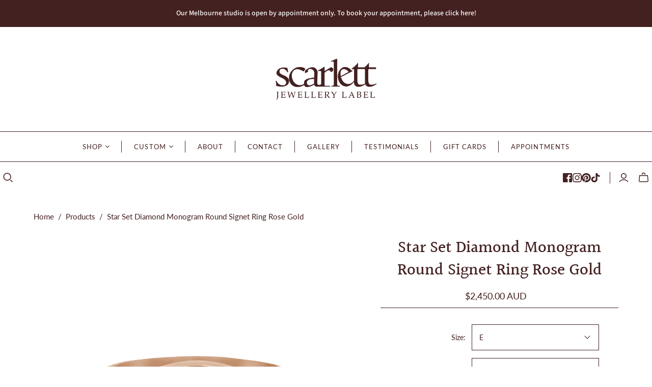

--- FILE ---
content_type: text/css
request_url: https://scarlettjewellerylabel.com/cdn/shop/t/135/assets/custom.css?v=36946025927576802911758000413
body_size: -457
content:
.main-header-mt .mega-menu-link{padding:0}.mt-product-gallery .product-gallery--navigation{display:flex;flex-direction:column}.mt-product-gallery .thumbnail-img img{width:100%}.content-area .product-media-details{position:sticky;top:0}.thumbnail-img{width:100%}@media only screen and (max-width: 600px){.main-header-mt .mega-menu-link{padding:0 15px}.thumbnail-img{width:auto}.fluid-width-video-wrapper iframe{width:100%}}
/*# sourceMappingURL=/cdn/shop/t/135/assets/custom.css.map?v=36946025927576802911758000413 */
